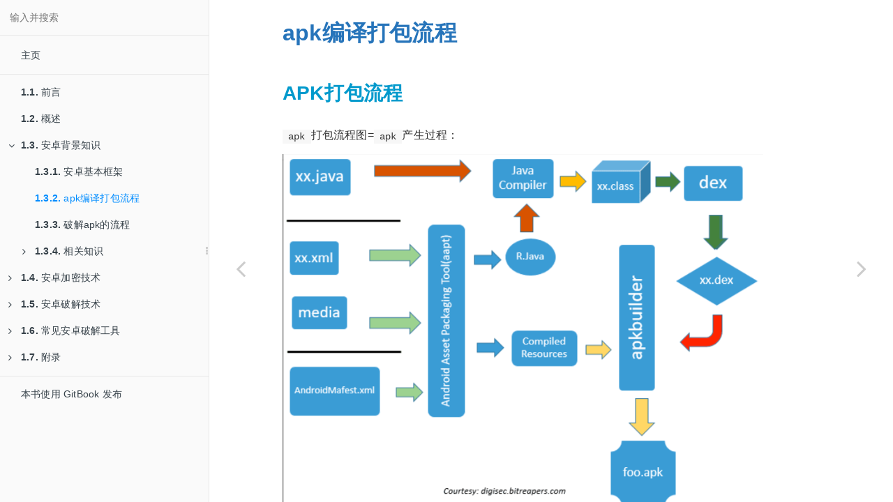

--- FILE ---
content_type: text/html
request_url: https://book.crifan.com/books/android_app_security_crack/website/android_background/apk_compile_process.html
body_size: 9103
content:

<!DOCTYPE HTML>
<html lang="zh-hans" >
    <head>
        <meta charset="UTF-8">
        <meta content="text/html; charset=utf-8" http-equiv="Content-Type">
        <title>apk编译打包流程 · 安卓应用的安全和破解</title>
        <meta http-equiv="X-UA-Compatible" content="IE=edge" />
        <meta name="description" content="">
        <meta name="generator" content="GitBook 3.2.3">
        <meta name="author" content="Crifan Li <admin@crifan.com>">
        
        
    
    <link rel="stylesheet" href="../gitbook/style.css">

    
            
                
                <link rel="stylesheet" href="../gitbook/gitbook-plugin-anchors/plugin.css">
                
            
                
                <link rel="stylesheet" href="../gitbook/gitbook-plugin-search-plus/search.css">
                
            
                
                <link rel="stylesheet" href="../gitbook/gitbook-plugin-disqus/plugin.css">
                
            
                
                <link rel="stylesheet" href="../gitbook/gitbook-plugin-prism/prism-atom-dark.css">
                
            
                
                <link rel="stylesheet" href="../gitbook/gitbook-plugin-splitter/splitter.css">
                
            
                
                <link rel="stylesheet" href="../gitbook/gitbook-plugin-tbfed-pagefooter/footer.css">
                
            
                
                <link rel="stylesheet" href="../gitbook/gitbook-plugin-expandable-chapters-small/expandable-chapters-small.css">
                
            
                
                <link rel="stylesheet" href="../gitbook/gitbook-plugin-donate/plugin.css">
                
            
                
                <link rel="stylesheet" href="../gitbook/gitbook-plugin-callouts/plugin.css">
                
            
                
                <link rel="stylesheet" href="../gitbook/gitbook-plugin-fontsettings/website.css">
                
            
                
                <link rel="stylesheet" href="../gitbook/gitbook-plugin-theme-comscore/test.css">
                
            
        

    

    
        
    
        
    
        
    
        
    
        
    
        
    

        
    
    
    
    <meta name="HandheldFriendly" content="true"/>
    <meta name="viewport" content="width=device-width, initial-scale=1, user-scalable=no">
    <meta name="apple-mobile-web-app-capable" content="yes">
    <meta name="apple-mobile-web-app-status-bar-style" content="black">
    <link rel="apple-touch-icon-precomposed" sizes="152x152" href="../gitbook/images/apple-touch-icon-precomposed-152.png">
    <link rel="shortcut icon" href="../gitbook/images/favicon.ico" type="image/x-icon">

    
    <link rel="next" href="crack_apk_process.html" />
    
    
    <link rel="prev" href="android_framework.html" />
    

    <style>
    @media only screen and (max-width: 640px) {
        .book-header .hidden-mobile {
            display: none;
        }
    }
    </style>
    <script>
        window["gitbook-plugin-github-buttons"] = {"buttons":[{"repo":"android_app_security_crack","user":"crifan","type":"star","count":true,"size":"small"},{"user":"crifan","type":"follow","width":"120","count":false,"size":"small"}]};
    </script>

    </head>
    <body>
        
<div class="book">
    <div class="book-summary">
        
            
<div id="book-search-input" role="search">
    <input type="text" placeholder="输入并搜索" />
</div>

            
                <nav role="navigation">
                


<ul class="summary">
    
    
    
        
        <li>
            <a href="http://www.crifan.com" target="_blank" class="custom-link">主页</a>
        </li>
    
    

    
    <li class="divider"></li>
    

    
        
        
    
        <li class="chapter " data-level="1.1" data-path="../">
            
                <a href="../">
            
                    
                        <b>1.1.</b>
                    
                    前言
            
                </a>
            

            
        </li>
    
        <li class="chapter " data-level="1.2" data-path="../intro/">
            
                <a href="../intro/">
            
                    
                        <b>1.2.</b>
                    
                    概述
            
                </a>
            

            
        </li>
    
        <li class="chapter " data-level="1.3" data-path="./">
            
                <a href="./">
            
                    
                        <b>1.3.</b>
                    
                    安卓背景知识
            
                </a>
            

            
            <ul class="articles">
                
    
        <li class="chapter " data-level="1.3.1" data-path="android_framework.html">
            
                <a href="android_framework.html">
            
                    
                        <b>1.3.1.</b>
                    
                    安卓基本框架
            
                </a>
            

            
        </li>
    
        <li class="chapter active" data-level="1.3.2" data-path="apk_compile_process.html">
            
                <a href="apk_compile_process.html">
            
                    
                        <b>1.3.2.</b>
                    
                    apk编译打包流程
            
                </a>
            

            
        </li>
    
        <li class="chapter " data-level="1.3.3" data-path="crack_apk_process.html">
            
                <a href="crack_apk_process.html">
            
                    
                        <b>1.3.3.</b>
                    
                    破解apk的流程
            
                </a>
            

            
        </li>
    
        <li class="chapter " data-level="1.3.4" data-path="related_info/">
            
                <a href="related_info/">
            
                    
                        <b>1.3.4.</b>
                    
                    相关知识
            
                </a>
            

            
            <ul class="articles">
                
    
        <li class="chapter " data-level="1.3.4.1" data-path="related_info/apk_file.html">
            
                <a href="related_info/apk_file.html">
            
                    
                        <b>1.3.4.1.</b>
                    
                    apk文件
            
                </a>
            

            
        </li>
    
        <li class="chapter " data-level="1.3.4.2" data-path="related_info/dex_file.html">
            
                <a href="related_info/dex_file.html">
            
                    
                        <b>1.3.4.2.</b>
                    
                    dex文件
            
                </a>
            

            
        </li>
    
        <li class="chapter " data-level="1.3.4.3" data-path="related_info/android_vm/">
            
                <a href="related_info/android_vm/">
            
                    
                        <b>1.3.4.3.</b>
                    
                    安卓虚拟机
            
                </a>
            

            
            <ul class="articles">
                
    
        <li class="chapter " data-level="1.3.4.3.1" data-path="related_info/android_vm/dalvik.html">
            
                <a href="related_info/android_vm/dalvik.html">
            
                    
                        <b>1.3.4.3.1.</b>
                    
                    Dalvik
            
                </a>
            

            
        </li>
    
        <li class="chapter " data-level="1.3.4.3.2" data-path="related_info/android_vm/art.html">
            
                <a href="related_info/android_vm/art.html">
            
                    
                        <b>1.3.4.3.2.</b>
                    
                    ART
            
                </a>
            

            
        </li>
    

            </ul>
            
        </li>
    
        <li class="chapter " data-level="1.3.4.4" data-path="related_info/smali.html">
            
                <a href="related_info/smali.html">
            
                    
                        <b>1.3.4.4.</b>
                    
                    smali
            
                </a>
            

            
        </li>
    

            </ul>
            
        </li>
    

            </ul>
            
        </li>
    
        <li class="chapter " data-level="1.4" data-path="../android_safety_tech/">
            
                <a href="../android_safety_tech/">
            
                    
                        <b>1.4.</b>
                    
                    安卓加密技术
            
                </a>
            

            
            <ul class="articles">
                
    
        <li class="chapter " data-level="1.4.1" data-path="../android_safety_tech/why_encrypt_harden.html">
            
                <a href="../android_safety_tech/why_encrypt_harden.html">
            
                    
                        <b>1.4.1.</b>
                    
                    为何要加密加固
            
                </a>
            

            
        </li>
    
        <li class="chapter " data-level="1.4.2" data-path="../android_safety_tech/encrypt_history.html">
            
                <a href="../android_safety_tech/encrypt_history.html">
            
                    
                        <b>1.4.2.</b>
                    
                    加密技术历史
            
                </a>
            

            
        </li>
    
        <li class="chapter " data-level="1.4.3" data-path="../android_safety_tech/encrypt_overview/">
            
                <a href="../android_safety_tech/encrypt_overview/">
            
                    
                        <b>1.4.3.</b>
                    
                    加密方案概述
            
                </a>
            

            
            <ul class="articles">
                
    
        <li class="chapter " data-level="1.4.3.1" data-path="../android_safety_tech/encrypt_overview/code_obfuscation/">
            
                <a href="../android_safety_tech/encrypt_overview/code_obfuscation/">
            
                    
                        <b>1.4.3.1.</b>
                    
                    代码混淆
            
                </a>
            

            
            <ul class="articles">
                
    
        <li class="chapter " data-level="1.4.3.1.1" data-path="../android_safety_tech/encrypt_overview/code_obfuscation/proguard.html">
            
                <a href="../android_safety_tech/encrypt_overview/code_obfuscation/proguard.html">
            
                    
                        <b>1.4.3.1.1.</b>
                    
                    ProGuard
            
                </a>
            

            
        </li>
    
        <li class="chapter " data-level="1.4.3.1.2" data-path="../android_safety_tech/encrypt_overview/code_obfuscation/obfuscator_llvm.html">
            
                <a href="../android_safety_tech/encrypt_overview/code_obfuscation/obfuscator_llvm.html">
            
                    
                        <b>1.4.3.1.2.</b>
                    
                    Obfuscator-LLVM
            
                </a>
            

            
        </li>
    

            </ul>
            
        </li>
    
        <li class="chapter " data-level="1.4.3.2" data-path="../android_safety_tech/encrypt_overview/junk_code.html">
            
                <a href="../android_safety_tech/encrypt_overview/junk_code.html">
            
                    
                        <b>1.4.3.2.</b>
                    
                    花指令
            
                </a>
            

            
        </li>
    
        <li class="chapter " data-level="1.4.3.3" data-path="../android_safety_tech/encrypt_overview/vmp.html">
            
                <a href="../android_safety_tech/encrypt_overview/vmp.html">
            
                    
                        <b>1.4.3.3.</b>
                    
                    VMP
            
                </a>
            

            
        </li>
    
        <li class="chapter " data-level="1.4.3.4" data-path="../android_safety_tech/encrypt_overview/harden_method/">
            
                <a href="../android_safety_tech/encrypt_overview/harden_method/">
            
                    
                        <b>1.4.3.4.</b>
                    
                    加壳加固
            
                </a>
            

            
            <ul class="articles">
                
    
        <li class="chapter " data-level="1.4.3.4.1" data-path="../android_safety_tech/encrypt_overview/harden_method/common_harden_compare.html">
            
                <a href="../android_safety_tech/encrypt_overview/harden_method/common_harden_compare.html">
            
                    
                        <b>1.4.3.4.1.</b>
                    
                    常见加固技术对比
            
                </a>
            

            
        </li>
    
        <li class="chapter " data-level="1.4.3.4.2" data-path="../android_safety_tech/encrypt_overview/harden_method/common_harden_method.html">
            
                <a href="../android_safety_tech/encrypt_overview/harden_method/common_harden_method.html">
            
                    
                        <b>1.4.3.4.2.</b>
                    
                    常见加固服务提供商
            
                </a>
            

            
        </li>
    

            </ul>
            
        </li>
    

            </ul>
            
        </li>
    

            </ul>
            
        </li>
    
        <li class="chapter " data-level="1.5" data-path="../android_crack_tech/">
            
                <a href="../android_crack_tech/">
            
                    
                        <b>1.5.</b>
                    
                    安卓破解技术
            
                </a>
            

            
            <ul class="articles">
                
    
        <li class="chapter " data-level="1.5.1" data-path="../android_crack_tech/how_deobfuscation.html">
            
                <a href="../android_crack_tech/how_deobfuscation.html">
            
                    
                        <b>1.5.1.</b>
                    
                    如何反混淆
            
                </a>
            

            
        </li>
    
        <li class="chapter " data-level="1.5.2" data-path="../android_crack_tech/how_remove_shell/">
            
                <a href="../android_crack_tech/how_remove_shell/">
            
                    
                        <b>1.5.2.</b>
                    
                    如何去壳脱壳
            
                </a>
            

            
            <ul class="articles">
                
    
        <li class="chapter " data-level="1.5.2.1" data-path="../android_crack_tech/how_remove_shell/check_shell_provider.html">
            
                <a href="../android_crack_tech/how_remove_shell/check_shell_provider.html">
            
                    
                        <b>1.5.2.1.</b>
                    
                    如何判断哪家加固方案
            
                </a>
            

            
        </li>
    

            </ul>
            
        </li>
    
        <li class="chapter " data-level="1.5.3" data-path="../android_crack_tech/how_apk_to_java_src/">
            
                <a href="../android_crack_tech/how_apk_to_java_src/">
            
                    
                        <b>1.5.3.</b>
                    
                    如何从apk破解出java源码
            
                </a>
            

            
            <ul class="articles">
                
    
        <li class="chapter " data-level="1.5.3.1" data-path="../android_crack_tech/how_apk_to_java_src/crack_apk_intro.html">
            
                <a href="../android_crack_tech/how_apk_to_java_src/crack_apk_intro.html">
            
                    
                        <b>1.5.3.1.</b>
                    
                    破解apk概述
            
                </a>
            

            
        </li>
    
        <li class="chapter " data-level="1.5.3.2" data-path="../android_crack_tech/how_apk_to_java_src/1_step_apk_to_java.html">
            
                <a href="../android_crack_tech/how_apk_to_java_src/1_step_apk_to_java.html">
            
                    
                        <b>1.5.3.2.</b>
                    
                    一步: apk->java
            
                </a>
            

            
        </li>
    
        <li class="chapter " data-level="1.5.3.3" data-path="../android_crack_tech/how_apk_to_java_src/2_or_3_steps/">
            
                <a href="../android_crack_tech/how_apk_to_java_src/2_or_3_steps/">
            
                    
                        <b>1.5.3.3.</b>
                    
                    两或三步: app->dex->jar->java
            
                </a>
            

            
            <ul class="articles">
                
    
        <li class="chapter " data-level="1.5.3.3.1" data-path="../android_crack_tech/how_apk_to_java_src/2_or_3_steps/1_app_dump_dex.html">
            
                <a href="../android_crack_tech/how_apk_to_java_src/2_or_3_steps/1_app_dump_dex.html">
            
                    
                        <b>1.5.3.3.1.</b>
                    
                    1. app导出dex
            
                </a>
            

            
        </li>
    
        <li class="chapter " data-level="1.5.3.3.2" data-path="../android_crack_tech/how_apk_to_java_src/2_or_3_steps/2_1_dex_to_java.html">
            
                <a href="../android_crack_tech/how_apk_to_java_src/2_or_3_steps/2_1_dex_to_java.html">
            
                    
                        <b>1.5.3.3.2.</b>
                    
                    2.1 dex转java
            
                </a>
            

            
        </li>
    
        <li class="chapter " data-level="1.5.3.3.3" data-path="../android_crack_tech/how_apk_to_java_src/2_or_3_steps/2_2_1_dex_to_jar.html">
            
                <a href="../android_crack_tech/how_apk_to_java_src/2_or_3_steps/2_2_1_dex_to_jar.html">
            
                    
                        <b>1.5.3.3.3.</b>
                    
                    2.2.1 dex转换出jar
            
                </a>
            

            
        </li>
    
        <li class="chapter " data-level="1.5.3.3.4" data-path="../android_crack_tech/how_apk_to_java_src/2_or_3_steps/2_2_2_jar_to_java.html">
            
                <a href="../android_crack_tech/how_apk_to_java_src/2_or_3_steps/2_2_2_jar_to_java.html">
            
                    
                        <b>1.5.3.3.4.</b>
                    
                    2.2.2 jar转换出java
            
                </a>
            

            
        </li>
    

            </ul>
            
        </li>
    

            </ul>
            
        </li>
    

            </ul>
            
        </li>
    
        <li class="chapter " data-level="1.6" data-path="../android_crack_tool/">
            
                <a href="../android_crack_tool/">
            
                    
                        <b>1.6.</b>
                    
                    常见安卓破解工具
            
                </a>
            

            
            <ul class="articles">
                
    
        <li class="chapter " data-level="1.6.1" data-path="../android_crack_tool/app_to_dex/">
            
                <a href="../android_crack_tool/app_to_dex/">
            
                    
                        <b>1.6.1.</b>
                    
                    从app导出dex
            
                </a>
            

            
            <ul class="articles">
                
    
        <li class="chapter " data-level="1.6.1.1" data-path="../android_crack_tool/app_to_dex/fdex2.html">
            
                <a href="../android_crack_tool/app_to_dex/fdex2.html">
            
                    
                        <b>1.6.1.1.</b>
                    
                    FDex2
            
                </a>
            

            
        </li>
    
        <li class="chapter " data-level="1.6.1.2" data-path="../android_crack_tool/app_to_dex/dumpdex.html">
            
                <a href="../android_crack_tool/app_to_dex/dumpdex.html">
            
                    
                        <b>1.6.1.2.</b>
                    
                    DumpDex
            
                </a>
            

            
        </li>
    
        <li class="chapter " data-level="1.6.1.3" data-path="../android_crack_tool/app_to_dex/drizzledumper.html">
            
                <a href="../android_crack_tool/app_to_dex/drizzledumper.html">
            
                    
                        <b>1.6.1.3.</b>
                    
                    drizzleDumper
            
                </a>
            

            
        </li>
    
        <li class="chapter " data-level="1.6.1.4" data-path="../android_crack_tool/app_to_dex/dexextractor.html">
            
                <a href="../android_crack_tool/app_to_dex/dexextractor.html">
            
                    
                        <b>1.6.1.4.</b>
                    
                    DexExtractor
            
                </a>
            

            
        </li>
    
        <li class="chapter " data-level="1.6.1.5" data-path="../android_crack_tool/app_to_dex/indroid.html">
            
                <a href="../android_crack_tool/app_to_dex/indroid.html">
            
                    
                        <b>1.6.1.5.</b>
                    
                    InDroid
            
                </a>
            

            
        </li>
    
        <li class="chapter " data-level="1.6.1.6" data-path="../android_crack_tool/app_to_dex/dexhunter.html">
            
                <a href="../android_crack_tool/app_to_dex/dexhunter.html">
            
                    
                        <b>1.6.1.6.</b>
                    
                    DexHunter
            
                </a>
            

            
        </li>
    
        <li class="chapter " data-level="1.6.1.7" data-path="../android_crack_tool/app_to_dex/fart.html">
            
                <a href="../android_crack_tool/app_to_dex/fart.html">
            
                    
                        <b>1.6.1.7.</b>
                    
                    FART
            
                </a>
            

            
        </li>
    

            </ul>
            
        </li>
    
        <li class="chapter " data-level="1.6.2" data-path="../android_crack_tool/dex_to_jar/">
            
                <a href="../android_crack_tool/dex_to_jar/">
            
                    
                        <b>1.6.2.</b>
                    
                    dex转jar
            
                </a>
            

            
            <ul class="articles">
                
    
        <li class="chapter " data-level="1.6.2.1" data-path="../android_crack_tool/dex_to_jar/dex2jar.html">
            
                <a href="../android_crack_tool/dex_to_jar/dex2jar.html">
            
                    
                        <b>1.6.2.1.</b>
                    
                    dex2jar
            
                </a>
            

            
        </li>
    
        <li class="chapter " data-level="1.6.2.2" data-path="../android_crack_tool/dex_to_jar/enjarify.html">
            
                <a href="../android_crack_tool/dex_to_jar/enjarify.html">
            
                    
                        <b>1.6.2.2.</b>
                    
                    Enjarify
            
                </a>
            

            
        </li>
    
        <li class="chapter " data-level="1.6.2.3" data-path="../android_crack_tool/dex_to_jar/dedexer.html">
            
                <a href="../android_crack_tool/dex_to_jar/dedexer.html">
            
                    
                        <b>1.6.2.3.</b>
                    
                    Dedexer
            
                </a>
            

            
        </li>
    

            </ul>
            
        </li>
    
        <li class="chapter " data-level="1.6.3" data-path="../android_crack_tool/decompiler/">
            
                <a href="../android_crack_tool/decompiler/">
            
                    
                        <b>1.6.3.</b>
                    
                    反编译器
            
                </a>
            

            
            <ul class="articles">
                
    
        <li class="chapter " data-level="1.6.3.1" data-path="../android_crack_tool/decompiler/decompiler_cmp/">
            
                <a href="../android_crack_tool/decompiler/decompiler_cmp/">
            
                    
                        <b>1.6.3.1.</b>
                    
                    常见反编译器对比
            
                </a>
            

            
            <ul class="articles">
                
    
        <li class="chapter " data-level="1.6.3.1.1" data-path="../android_crack_tool/decompiler/decompiler_cmp/jdgui_luyten.html">
            
                <a href="../android_crack_tool/decompiler/decompiler_cmp/jdgui_luyten.html">
            
                    
                        <b>1.6.3.1.1.</b>
                    
                    JD-GUI vs Luyten
            
                </a>
            

            
        </li>
    
        <li class="chapter " data-level="1.6.3.1.2" data-path="../android_crack_tool/decompiler/decompiler_cmp/jdgui_cfr_procyon_jadx/">
            
                <a href="../android_crack_tool/decompiler/decompiler_cmp/jdgui_cfr_procyon_jadx/">
            
                    
                        <b>1.6.3.1.2.</b>
                    
                    JD-GUI vs CFR vs Procyon vs Jadx
            
                </a>
            

            
            <ul class="articles">
                
    
        <li class="chapter " data-level="1.6.3.1.2.1" data-path="../android_crack_tool/decompiler/decompiler_cmp/jdgui_cfr_procyon_jadx/summary_conclusion.html">
            
                <a href="../android_crack_tool/decompiler/decompiler_cmp/jdgui_cfr_procyon_jadx/summary_conclusion.html">
            
                    
                        <b>1.6.3.1.2.1.</b>
                    
                    总结和结论
            
                </a>
            

            
        </li>
    

            </ul>
            
        </li>
    

            </ul>
            
        </li>
    
        <li class="chapter " data-level="1.6.3.2" data-path="../android_crack_tool/decompiler/common_decompilers/">
            
                <a href="../android_crack_tool/decompiler/common_decompilers/">
            
                    
                        <b>1.6.3.2.</b>
                    
                    常见反编译器
            
                </a>
            

            
            <ul class="articles">
                
    
        <li class="chapter " data-level="1.6.3.2.1" data-path="../android_crack_tool/decompiler/common_decompilers/jadx.html">
            
                <a href="../android_crack_tool/decompiler/common_decompilers/jadx.html">
            
                    
                        <b>1.6.3.2.1.</b>
                    
                    jadx
            
                </a>
            

            
        </li>
    
        <li class="chapter " data-level="1.6.3.2.2" data-path="../android_crack_tool/decompiler/common_decompilers/cfr.html">
            
                <a href="../android_crack_tool/decompiler/common_decompilers/cfr.html">
            
                    
                        <b>1.6.3.2.2.</b>
                    
                    CFR
            
                </a>
            

            
        </li>
    
        <li class="chapter " data-level="1.6.3.2.3" data-path="../android_crack_tool/decompiler/common_decompilers/jd_gui.html">
            
                <a href="../android_crack_tool/decompiler/common_decompilers/jd_gui.html">
            
                    
                        <b>1.6.3.2.3.</b>
                    
                    JD-GUI
            
                </a>
            

            
        </li>
    
        <li class="chapter " data-level="1.6.3.2.4" data-path="../android_crack_tool/decompiler/common_decompilers/procyon/">
            
                <a href="../android_crack_tool/decompiler/common_decompilers/procyon/">
            
                    
                        <b>1.6.3.2.4.</b>
                    
                    Procyon
            
                </a>
            

            
            <ul class="articles">
                
    
        <li class="chapter " data-level="1.6.3.2.4.1" data-path="../android_crack_tool/decompiler/common_decompilers/procyon/luyten.html">
            
                <a href="../android_crack_tool/decompiler/common_decompilers/procyon/luyten.html">
            
                    
                        <b>1.6.3.2.4.1.</b>
                    
                    Luyten
            
                </a>
            

            
        </li>
    

            </ul>
            
        </li>
    
        <li class="chapter " data-level="1.6.3.2.5" data-path="../android_crack_tool/decompiler/common_decompilers/krakatau.html">
            
                <a href="../android_crack_tool/decompiler/common_decompilers/krakatau.html">
            
                    
                        <b>1.6.3.2.5.</b>
                    
                    Krakatau
            
                </a>
            

            
        </li>
    
        <li class="chapter " data-level="1.6.3.2.6" data-path="../android_crack_tool/decompiler/common_decompilers/fernflower.html">
            
                <a href="../android_crack_tool/decompiler/common_decompilers/fernflower.html">
            
                    
                        <b>1.6.3.2.6.</b>
                    
                    Fernflower
            
                </a>
            

            
        </li>
    
        <li class="chapter " data-level="1.6.3.2.7" data-path="../android_crack_tool/decompiler/common_decompilers/gda.html">
            
                <a href="../android_crack_tool/decompiler/common_decompilers/gda.html">
            
                    
                        <b>1.6.3.2.7.</b>
                    
                    GDA
            
                </a>
            

            
        </li>
    
        <li class="chapter " data-level="1.6.3.2.8" data-path="../android_crack_tool/decompiler/common_decompilers/dare.html">
            
                <a href="../android_crack_tool/decompiler/common_decompilers/dare.html">
            
                    
                        <b>1.6.3.2.8.</b>
                    
                    Dare
            
                </a>
            

            
        </li>
    
        <li class="chapter " data-level="1.6.3.2.9" data-path="../android_crack_tool/decompiler/common_decompilers/jad.html">
            
                <a href="../android_crack_tool/decompiler/common_decompilers/jad.html">
            
                    
                        <b>1.6.3.2.9.</b>
                    
                    JAD
            
                </a>
            

            
        </li>
    

            </ul>
            
        </li>
    

            </ul>
            
        </li>
    
        <li class="chapter " data-level="1.6.4" data-path="../android_crack_tool/other_crack_tool/">
            
                <a href="../android_crack_tool/other_crack_tool/">
            
                    
                        <b>1.6.4.</b>
                    
                    其他破解类工具
            
                </a>
            

            
            <ul class="articles">
                
    
        <li class="chapter " data-level="1.6.4.1" data-path="../android_crack_tool/other_crack_tool/disassembler/">
            
                <a href="../android_crack_tool/other_crack_tool/disassembler/">
            
                    
                        <b>1.6.4.1.</b>
                    
                    反汇编器
            
                </a>
            

            
        </li>
    
        <li class="chapter " data-level="1.6.4.2" data-path="../android_crack_tool/other_crack_tool/apktool.html">
            
                <a href="../android_crack_tool/other_crack_tool/apktool.html">
            
                    
                        <b>1.6.4.2.</b>
                    
                    apktool
            
                </a>
            

            
        </li>
    
        <li class="chapter " data-level="1.6.4.3" data-path="../android_crack_tool/other_crack_tool/ida.html">
            
                <a href="../android_crack_tool/other_crack_tool/ida.html">
            
                    
                        <b>1.6.4.3.</b>
                    
                    IDA
            
                </a>
            

            
        </li>
    
        <li class="chapter " data-level="1.6.4.4" data-path="../android_crack_tool/other_crack_tool/radare2.html">
            
                <a href="../android_crack_tool/other_crack_tool/radare2.html">
            
                    
                        <b>1.6.4.4.</b>
                    
                    radare2
            
                </a>
            

            
        </li>
    
        <li class="chapter " data-level="1.6.4.5" data-path="../android_crack_tool/other_crack_tool/xml_crack/">
            
                <a href="../android_crack_tool/other_crack_tool/xml_crack/">
            
                    
                        <b>1.6.4.5.</b>
                    
                    安卓XML破解
            
                </a>
            

            
            <ul class="articles">
                
    
        <li class="chapter " data-level="1.6.4.5.1" data-path="../android_crack_tool/other_crack_tool/xml_crack/axmlprinter2.html">
            
                <a href="../android_crack_tool/other_crack_tool/xml_crack/axmlprinter2.html">
            
                    
                        <b>1.6.4.5.1.</b>
                    
                    AXMLPrinter2
            
                </a>
            

            
        </li>
    

            </ul>
            
        </li>
    

            </ul>
            
        </li>
    
        <li class="chapter " data-level="1.6.5" data-path="../android_crack_tool/other_assistant_tool/">
            
                <a href="../android_crack_tool/other_assistant_tool/">
            
                    
                        <b>1.6.5.</b>
                    
                    其他辅助类工具
            
                </a>
            

            
            <ul class="articles">
                
    
        <li class="chapter " data-level="1.6.5.1" data-path="../android_crack_tool/other_assistant_tool/binary_edit/">
            
                <a href="../android_crack_tool/other_assistant_tool/binary_edit/">
            
                    
                        <b>1.6.5.1.</b>
                    
                    二进制编辑
            
                </a>
            

            
            <ul class="articles">
                
    
        <li class="chapter " data-level="1.6.5.1.1" data-path="../android_crack_tool/other_assistant_tool/binary_edit/010editor.html">
            
                <a href="../android_crack_tool/other_assistant_tool/binary_edit/010editor.html">
            
                    
                        <b>1.6.5.1.1.</b>
                    
                    010editor
            
                </a>
            

            
        </li>
    
        <li class="chapter " data-level="1.6.5.1.2" data-path="../android_crack_tool/other_assistant_tool/binary_edit/everedit.html">
            
                <a href="../android_crack_tool/other_assistant_tool/binary_edit/everedit.html">
            
                    
                        <b>1.6.5.1.2.</b>
                    
                    EverEdit
            
                </a>
            

            
        </li>
    

            </ul>
            
        </li>
    
        <li class="chapter " data-level="1.6.5.2" data-path="../android_crack_tool/other_assistant_tool/apk_analysis/">
            
                <a href="../android_crack_tool/other_assistant_tool/apk_analysis/">
            
                    
                        <b>1.6.5.2.</b>
                    
                    apk分析
            
                </a>
            

            
            <ul class="articles">
                
    
        <li class="chapter " data-level="1.6.5.2.1" data-path="../android_crack_tool/other_assistant_tool/apk_analysis/classshark.html">
            
                <a href="../android_crack_tool/other_assistant_tool/apk_analysis/classshark.html">
            
                    
                        <b>1.6.5.2.1.</b>
                    
                    ClassyShark
            
                </a>
            

            
        </li>
    
        <li class="chapter " data-level="1.6.5.2.2" data-path="../android_crack_tool/other_assistant_tool/apk_analysis/apk_analyzer.html">
            
                <a href="../android_crack_tool/other_assistant_tool/apk_analysis/apk_analyzer.html">
            
                    
                        <b>1.6.5.2.2.</b>
                    
                    APK Analyzer
            
                </a>
            

            
        </li>
    
        <li class="chapter " data-level="1.6.5.2.3" data-path="../android_crack_tool/other_assistant_tool/apk_analysis/smaliviewer.html">
            
                <a href="../android_crack_tool/other_assistant_tool/apk_analysis/smaliviewer.html">
            
                    
                        <b>1.6.5.2.3.</b>
                    
                    SmaliViewer
            
                </a>
            

            
        </li>
    

            </ul>
            
        </li>
    
        <li class="chapter " data-level="1.6.5.3" data-path="../android_crack_tool/other_assistant_tool/dynamic_debug/">
            
                <a href="../android_crack_tool/other_assistant_tool/dynamic_debug/">
            
                    
                        <b>1.6.5.3.</b>
                    
                    动态分析和调试
            
                </a>
            

            
            <ul class="articles">
                
    
        <li class="chapter " data-level="1.6.5.3.1" data-path="../android_crack_tool/other_assistant_tool/dynamic_debug/andbug.html">
            
                <a href="../android_crack_tool/other_assistant_tool/dynamic_debug/andbug.html">
            
                    
                        <b>1.6.5.3.1.</b>
                    
                    AndBug
            
                </a>
            

            
        </li>
    
        <li class="chapter " data-level="1.6.5.3.2" data-path="../android_crack_tool/other_assistant_tool/dynamic_debug/redexer.html">
            
                <a href="../android_crack_tool/other_assistant_tool/dynamic_debug/redexer.html">
            
                    
                        <b>1.6.5.3.2.</b>
                    
                    redexer
            
                </a>
            

            
        </li>
    
        <li class="chapter " data-level="1.6.5.3.3" data-path="../android_crack_tool/other_assistant_tool/dynamic_debug/fino.html">
            
                <a href="../android_crack_tool/other_assistant_tool/dynamic_debug/fino.html">
            
                    
                        <b>1.6.5.3.3.</b>
                    
                    Fino
            
                </a>
            

            
        </li>
    

            </ul>
            
        </li>
    

            </ul>
            
        </li>
    
        <li class="chapter " data-level="1.6.6" data-path="../android_crack_tool/other_integrated_tool/">
            
                <a href="../android_crack_tool/other_integrated_tool/">
            
                    
                        <b>1.6.6.</b>
                    
                    其他综合类工具
            
                </a>
            

            
            <ul class="articles">
                
    
        <li class="chapter " data-level="1.6.6.1" data-path="../android_crack_tool/other_integrated_tool/bytecode_viewer.html">
            
                <a href="../android_crack_tool/other_integrated_tool/bytecode_viewer.html">
            
                    
                        <b>1.6.6.1.</b>
                    
                    ByteCode Viewer
            
                </a>
            

            
        </li>
    
        <li class="chapter " data-level="1.6.6.2" data-path="../android_crack_tool/other_integrated_tool/android_decompiler.html">
            
                <a href="../android_crack_tool/other_integrated_tool/android_decompiler.html">
            
                    
                        <b>1.6.6.2.</b>
                    
                    Android Decompiler
            
                </a>
            

            
        </li>
    
        <li class="chapter " data-level="1.6.6.3" data-path="../android_crack_tool/other_integrated_tool/decompile_apk.html">
            
                <a href="../android_crack_tool/other_integrated_tool/decompile_apk.html">
            
                    
                        <b>1.6.6.3.</b>
                    
                    decompile-apk
            
                </a>
            

            
        </li>
    
        <li class="chapter " data-level="1.6.6.4" data-path="../android_crack_tool/other_integrated_tool/crack_tool_mac.html">
            
                <a href="../android_crack_tool/other_integrated_tool/crack_tool_mac.html">
            
                    
                        <b>1.6.6.4.</b>
                    
                    Android-Crack-Tool For Mac
            
                </a>
            

            
        </li>
    
        <li class="chapter " data-level="1.6.6.5" data-path="../android_crack_tool/other_integrated_tool/dayanzai_android_hack.html">
            
                <a href="../android_crack_tool/other_integrated_tool/dayanzai_android_hack.html">
            
                    
                        <b>1.6.6.5.</b>
                    
                    Android逆向助手
            
                </a>
            

            
        </li>
    
        <li class="chapter " data-level="1.6.6.6" data-path="../android_crack_tool/other_integrated_tool/dayanzai_android_killer.html">
            
                <a href="../android_crack_tool/other_integrated_tool/dayanzai_android_killer.html">
            
                    
                        <b>1.6.6.6.</b>
                    
                    AndroidKiller
            
                </a>
            

            
        </li>
    
        <li class="chapter " data-level="1.6.6.7" data-path="../android_crack_tool/other_integrated_tool/androguard.html">
            
                <a href="../android_crack_tool/other_integrated_tool/androguard.html">
            
                    
                        <b>1.6.6.7.</b>
                    
                    Androguard
            
                </a>
            

            
        </li>
    
        <li class="chapter " data-level="1.6.6.8" data-path="../android_crack_tool/other_integrated_tool/appknox_afe.html">
            
                <a href="../android_crack_tool/other_integrated_tool/appknox_afe.html">
            
                    
                        <b>1.6.6.8.</b>
                    
                    AFE
            
                </a>
            

            
        </li>
    

            </ul>
            
        </li>
    
        <li class="chapter " data-level="1.6.7" data-path="../android_crack_tool/other_related_tool/">
            
                <a href="../android_crack_tool/other_related_tool/">
            
                    
                        <b>1.6.7.</b>
                    
                    其他相关工具
            
                </a>
            

            
            <ul class="articles">
                
    
        <li class="chapter " data-level="1.6.7.1" data-path="../android_crack_tool/other_related_tool/android_hook_framework/">
            
                <a href="../android_crack_tool/other_related_tool/android_hook_framework/">
            
                    
                        <b>1.6.7.1.</b>
                    
                    安卓Hook框架
            
                </a>
            

            
            <ul class="articles">
                
    
        <li class="chapter " data-level="1.6.7.1.1" data-path="../android_crack_tool/other_related_tool/android_hook_framework/xposed_framework.html">
            
                <a href="../android_crack_tool/other_related_tool/android_hook_framework/xposed_framework.html">
            
                    
                        <b>1.6.7.1.1.</b>
                    
                    XPosed框架
            
                </a>
            

            
        </li>
    
        <li class="chapter " data-level="1.6.7.1.2" data-path="../android_crack_tool/other_related_tool/android_hook_framework/cydia_substrate/">
            
                <a href="../android_crack_tool/other_related_tool/android_hook_framework/cydia_substrate/">
            
                    
                        <b>1.6.7.1.2.</b>
                    
                    Cydia Substrate
            
                </a>
            

            
            <ul class="articles">
                
    
        <li class="chapter " data-level="1.6.7.1.2.1" data-path="../android_crack_tool/other_related_tool/android_hook_framework/cydia_substrate/android_opendebug.html">
            
                <a href="../android_crack_tool/other_related_tool/android_hook_framework/cydia_substrate/android_opendebug.html">
            
                    
                        <b>1.6.7.1.2.1.</b>
                    
                    Android-OpenDebug
            
                </a>
            

            
        </li>
    
        <li class="chapter " data-level="1.6.7.1.2.2" data-path="../android_crack_tool/other_related_tool/android_hook_framework/cydia_substrate/introspy_android.html">
            
                <a href="../android_crack_tool/other_related_tool/android_hook_framework/cydia_substrate/introspy_android.html">
            
                    
                        <b>1.6.7.1.2.2.</b>
                    
                    Introspy-Android
            
                </a>
            

            
        </li>
    

            </ul>
            
        </li>
    
        <li class="chapter " data-level="1.6.7.1.3" data-path="../android_crack_tool/other_related_tool/android_hook_framework/frida.html">
            
                <a href="../android_crack_tool/other_related_tool/android_hook_framework/frida.html">
            
                    
                        <b>1.6.7.1.3.</b>
                    
                    frida
            
                </a>
            

            
        </li>
    

            </ul>
            
        </li>
    
        <li class="chapter " data-level="1.6.7.2" data-path="../android_crack_tool/other_related_tool/android_emulator/">
            
                <a href="../android_crack_tool/other_related_tool/android_emulator/">
            
                    
                        <b>1.6.7.2.</b>
                    
                    安卓模拟器
            
                </a>
            

            
            <ul class="articles">
                
    
        <li class="chapter " data-level="1.6.7.2.1" data-path="../android_crack_tool/other_related_tool/android_emulator/nox.html">
            
                <a href="../android_crack_tool/other_related_tool/android_emulator/nox.html">
            
                    
                        <b>1.6.7.2.1.</b>
                    
                    夜神安卓模拟器
            
                </a>
            

            
        </li>
    

            </ul>
            
        </li>
    
        <li class="chapter " data-level="1.6.7.3" data-path="../android_crack_tool/other_related_tool/file_browser.html">
            
                <a href="../android_crack_tool/other_related_tool/file_browser.html">
            
                    
                        <b>1.6.7.3.</b>
                    
                    文件浏览器
            
                </a>
            

            
        </li>
    

            </ul>
            
        </li>
    

            </ul>
            
        </li>
    
        <li class="chapter " data-level="1.7" data-path="../appendix/">
            
                <a href="../appendix/">
            
                    
                        <b>1.7.</b>
                    
                    附录
            
                </a>
            

            
            <ul class="articles">
                
    
        <li class="chapter " data-level="1.7.1" data-path="../appendix/reference.html">
            
                <a href="../appendix/reference.html">
            
                    
                        <b>1.7.1.</b>
                    
                    参考资料
            
                </a>
            

            
        </li>
    

            </ul>
            
        </li>
    

    

    <li class="divider"></li>

    <li>
        <a href="https://www.gitbook.com" target="blank" class="gitbook-link">
            本书使用 GitBook 发布
        </a>
    </li>
</ul>


                </nav>
            
        
    </div>

    <div class="book-body">
        
            <div class="body-inner">
                
                    

<div class="book-header" role="navigation">
    

    <!-- Title -->
    <h1>
        <i class="fa fa-circle-o-notch fa-spin"></i>
        <a href=".." >apk编译打包流程</a>
    </h1>
</div>




                    <div class="page-wrapper" tabindex="-1" role="main">
                        <div class="page-inner">
                            
<div class="search-plus" id="book-search-results">
    <div class="search-noresults">
    
                                <section class="normal markdown-section">
                                
                                <h1 id="apk&#x7F16;&#x8BD1;&#x6253;&#x5305;&#x6D41;&#x7A0B;"><a name="apk&#x7F16;&#x8BD1;&#x6253;&#x5305;&#x6D41;&#x7A0B;" class="plugin-anchor" href="#apk&#x7F16;&#x8BD1;&#x6253;&#x5305;&#x6D41;&#x7A0B;"><i class="fa fa-link" aria-hidden="true"></i></a>apk&#x7F16;&#x8BD1;&#x6253;&#x5305;&#x6D41;&#x7A0B;</h1>
<h2 id="apk&#x6253;&#x5305;&#x6D41;&#x7A0B;"><a name="apk&#x6253;&#x5305;&#x6D41;&#x7A0B;" class="plugin-anchor" href="#apk&#x6253;&#x5305;&#x6D41;&#x7A0B;"><i class="fa fa-link" aria-hidden="true"></i></a>APK&#x6253;&#x5305;&#x6D41;&#x7A0B;</h2>
<p><code>apk</code>&#x6253;&#x5305;&#x6D41;&#x7A0B;&#x56FE;=<code>apk</code>&#x4EA7;&#x751F;&#x8FC7;&#x7A0B;&#xFF1A;</p>
<p><img src="../assets/img/apk_build_process.png" alt=""></p>
<p>&#x548C;</p>
<p><img src="../assets/img/apk_compile_package_process.png" alt=""></p>
<p>&#x548C; &#x5B89;&#x5353;&#x7F16;&#x8BD1;&#x6D41;&#x7A0B;&#xFF1A;</p>
<p><img src="../assets/img/android_compile_flow.png" alt=""></p>
<p>&#x5177;&#x4F53;&#x7684;&#x89E3;&#x91CA;&#x662F;&#xFF1A;</p>
<ul>
<li>&#x8D44;&#x6E90;&#x5904;&#x7406;<ul>
<li>&#x8FD9;&#x4E00;&#x8FC7;&#x7A0B;&#x4E2D;&#x4E3B;&#x8981;<ul>
<li>&#x4F7F;&#x7528;appt&#x5DE5;&#x5177;&#x8FDB;&#x884C;&#x8D44;&#x6E90;&#x6587;&#x4EF6;&#x7684;&#x5904;&#x7406;<ul>
<li>&#x5206;&#x6790;AndroidManifest.xml&#x4E2D;&#x7684;&#x8D44;&#x6E90;&#x6587;&#x4EF6;</li>
<li>&#x751F;&#x6210;R.java&#x548C;resources.arsc&#x6587;&#x4EF6;</li>
</ul>
</li>
<li>aidl&#x5DE5;&#x5177;&#x8D1F;&#x8D23;&#x5904;&#x7406;aidl&#x6587;&#x4EF6;<ul>
<li>&#x751F;&#x6210;&#x5BF9;&#x5E94;&#x7684;java&#x63A5;&#x53E3;&#x6587;&#x4EF6;</li>
</ul>
</li>
</ul>
</li>
</ul>
</li>
<li>&#x4EE3;&#x7801;&#x7F16;&#x8BD1;<ul>
<li>&#x5C06;&#x4E0A;&#x4E00;&#x8FC7;&#x7A0B;&#x4E2D;&#x4EA7;&#x751F;&#x7684;R.java&#x3001;java&#x63A5;&#x53E3;&#x6587;&#x4EF6;&#x4EE5;&#x53CA;&#x5DE5;&#x7A0B;&#x6E90;&#x4EE3;&#x7801;&#x4E00;&#x8D77;&#x901A;&#x8FC7;Java Compiler&#x7F16;&#x8BD1;&#x6210;.class&#x6587;&#x4EF6;&#xFF0C;&#x6253;&#x6210;Jar&#x5305;<ul>
<li>&#x8FD9;&#x90E8;&#x5206;&#x53EF;&#x4EE5;&#x52A0;&#x5165;&#x4EE3;&#x7801;&#x6DF7;&#x6DC6;&#xFF09;<ul>
<li>&#x6BD4;&#x5982;&#x7528;<code>ProGuard</code></li>
</ul>
</li>
</ul>
</li>
<li>&#x7136;&#x540E;&#x4E0E;&#x7B2C;&#x4E09;&#x65B9;&#x5E93;&#x7684;Jar&#x5305;&#x4E00;&#x8D77;&#x901A;&#x8FC7;dx&#x5DE5;&#x5177;&#x8F6C;&#x6362;&#x6210;.dex&#x6587;&#x4EF6;<ul>
<li>&#x6CE8;&#xFF1A;&#x5982;&#x679C;apk&#x7684;&#x65B9;&#x6CD5;&#x6570;&#x8D85;&#x8FC7;&#x4E86;65535&#xFF0C;&#x4F1A;&#x751F;&#x6210;&#x591A;&#x4E2A;dex&#x6587;&#x4EF6;<ul>
<li>&#x53CD;&#x7F16;&#x8BD1;&#x7684;&#x8BDD;&#x9700;&#x8981;&#x5BF9;&#x8FD9;&#x591A;&#x4E2A;dex&#x6587;&#x4EF6;&#x5747;&#x8FDB;&#x884C;&#x8F6C;&#x6362;Jar&#x5305;&#x5904;&#x7406;</li>
</ul>
</li>
</ul>
</li>
<li>&#x901A;&#x8FC7;apkbuilder&#x5DE5;&#x5177;&#x5C06;aapt&#x751F;&#x6210;&#x7684;resources.arsc&#x3001;classes.dex&#xFF08;&#x53EF;&#x80FD;&#x591A;&#x4E2A;&#xFF09;&#x3001;&#x5176;&#x4ED6;&#x7684;&#x8D44;&#x6E90;&#x4E00;&#x5757;&#x6253;&#x5305;&#x751F;&#x6210;&#x672A;&#x7ECF;&#x7B7E;&#x540D;&#x7684;apk&#x6587;&#x4EF6;&#x3002;</li>
</ul>
</li>
<li>&#x6DFB;&#x52A0;&#x7B7E;&#x540D;<ul>
<li>&#x901A;&#x8FC7;Jarsigner&#x5BF9;&#x751F;&#x6210;&#x7684;&#x672A;&#x7B7E;&#x540D;&#x7684;apk&#x8FDB;&#x884C;&#x7B7E;&#x540D;&#x3002;</li>
<li>&#x518D;&#x901A;&#x8FC7;zipalign&#x5BF9;&#x7B7E;&#x540D;&#x540E;&#x7684;apk&#x8FDB;&#x884C;&#x5BF9;&#x5176;&#x5904;&#x7406;&#xFF0C;&#x4F7F;apk&#x4E2D;&#x6240;&#x6709;&#x8D44;&#x6E90;&#x6587;&#x4EF6;&#x8DDD;&#x79BB;&#x6587;&#x4EF6;&#x8D77;&#x59CB;&#x504F;&#x79FB;&#x4E3A;4&#x5B57;&#x8282;&#x7684;&#x6574;&#x6570;&#x500D;&#xFF0C;&#x4ECE;&#x800C;&#x5728;&#x901A;&#x8FC7;&#x5185;&#x5B58;&#x6620;&#x5C04;&#x8BBF;&#x95EE;apk&#x6587;&#x4EF6;&#x65F6;&#x4F1A;&#x66F4;&#x5FEB;&#x3002;</li>
</ul>
</li>
</ul>
<footer class="page-footer"><span class="copyright">crifan.com&#xFF0C;&#x4F7F;&#x7528;<a href="https://creativecommons.org/licenses/by/4.0/deed.zh" target="_blank">&#x7F72;&#x540D;4.0&#x56FD;&#x9645;(CC BY 4.0)&#x534F;&#x8BAE;</a>&#x53D1;&#x5E03; all right reserved&#xFF0C;powered by Gitbook</span><span class="footer-modification">&#x6700;&#x540E;&#x66F4;&#x65B0;&#xFF1A;
2021-06-28 08:35:45
</span></footer>
                                
                                </section>
                            
    </div>
    <div class="search-results">
        <div class="has-results">
            
            <h1 class="search-results-title"><span class='search-results-count'></span> results matching "<span class='search-query'></span>"</h1>
            <ul class="search-results-list"></ul>
            
        </div>
        <div class="no-results">
            
            <h1 class="search-results-title">No results matching "<span class='search-query'></span>"</h1>
            
        </div>
    </div>
</div>

                        </div>
                    </div>
                
            </div>

            
                
                <a href="android_framework.html" class="navigation navigation-prev " aria-label="Previous page: 安卓基本框架">
                    <i class="fa fa-angle-left"></i>
                </a>
                
                
                <a href="crack_apk_process.html" class="navigation navigation-next " aria-label="Next page: 破解apk的流程">
                    <i class="fa fa-angle-right"></i>
                </a>
                
            
        
    </div>

    <script>
        var gitbook = gitbook || [];
        gitbook.push(function() {
            gitbook.page.hasChanged({"page":{"title":"apk编译打包流程","level":"1.3.2","depth":2,"next":{"title":"破解apk的流程","level":"1.3.3","depth":2,"path":"android_background/crack_apk_process.md","ref":"android_background/crack_apk_process.md","articles":[]},"previous":{"title":"安卓基本框架","level":"1.3.1","depth":2,"path":"android_background/android_framework.md","ref":"android_background/android_framework.md","articles":[]},"dir":"ltr"},"config":{"plugins":["google-adsense","theme-comscore","anchors","-lunr","-search","search-plus","disqus","-highlight","prism","prism-themes","github-buttons","splitter","-sharing","sharing-plus","tbfed-pagefooter","expandable-chapters-small","ga","donate","sitemap-general","copy-code-button","callouts","toolbar-button"],"root":"./src","styles":{"website":"styles/website.css","pdf":"styles/pdf.css","epub":"styles/epub.css","mobi":"styles/mobi.css","ebook":"styles/ebook.css","print":"styles/print.css"},"pluginsConfig":{"tbfed-pagefooter":{"copyright":"crifan.com，使用<a href='https://creativecommons.org/licenses/by/4.0/deed.zh'>署名4.0国际(CC BY 4.0)协议</a>发布","modify_label":"最后更新：","modify_format":"YYYY-MM-DD HH:mm:ss"},"prism":{"css":["prism-themes/themes/prism-atom-dark.css"]},"disqus":{"useIdentifier":false,"shortName":"crifan"},"callouts":{"showTypeInHeader":false},"toolbar-button":{"label":"下载PDF","url":"https://book.crifan.com/books/android_app_security_crack/pdf/android_app_security_crack.pdf","icon":"fa-file-pdf-o"},"splitter":{},"sharing-plus":{"qq":false,"all":["facebook","google","twitter","instapaper","linkedin","pocket","stumbleupon"],"douban":false,"facebook":true,"weibo":false,"instapaper":false,"whatsapp":false,"hatenaBookmark":false,"twitter":true,"messenger":false,"line":false,"vk":false,"pocket":true,"google":false,"viber":false,"stumbleupon":false,"qzone":false,"linkedin":false},"donate":{"alipay":"https://www.crifan.com/files/res/crifan_com/crifan_alipay_pay.jpg","alipayText":"支付宝打赏给Crifan","button":"打赏","title":"","wechat":"https://www.crifan.com/files/res/crifan_com/crifan_wechat_pay.jpg","wechatText":"微信打赏给Crifan"},"sitemap-general":{"prefix":"https://book.crifan.com/books/android_app_security_crack/website/"},"fontsettings":{"theme":"white","family":"sans","size":2},"theme-comscore":{},"prism-themes":{},"google-adsense":{"ads":[{"client":"ca-pub-6626240105039250"}]},"github-buttons":{"buttons":[{"repo":"android_app_security_crack","user":"crifan","type":"star","count":true,"size":"small"},{"user":"crifan","type":"follow","width":"120","count":false,"size":"small"}]},"expandable-chapters-small":{},"copy-code-button":{},"ga":{"configuration":"auto","token":"UA-28297199-1"},"sharing":{"qq":true,"all":["douban","facebook","google","instapaper","line","linkedin","messenger","pocket","qq","qzone","stumbleupon","twitter","viber","vk","weibo","whatsapp"],"douban":false,"facebook":true,"weibo":true,"instapaper":false,"whatsapp":false,"hatenaBookmark":false,"twitter":true,"messenger":false,"line":false,"vk":false,"pocket":false,"google":false,"viber":false,"stumbleupon":false,"qzone":false,"linkedin":false},"theme-default":{"styles":{"website":"styles/website.css","pdf":"styles/pdf.css","epub":"styles/epub.css","mobi":"styles/mobi.css","ebook":"styles/ebook.css","print":"styles/print.css"},"showLevel":true},"anchors":{},"search-plus":{}},"theme":"default","author":"Crifan Li <admin@crifan.com>","pdf":{"pageNumbers":true,"fontSize":12,"fontFamily":"Arial","paperSize":"a4","chapterMark":"pagebreak","pageBreaksBefore":"/","margin":{"right":62,"left":62,"top":56,"bottom":56}},"structure":{"langs":"LANGS.md","readme":"README.md","glossary":"GLOSSARY.md","summary":"SUMMARY.md"},"variables":{},"title":"安卓应用的安全和破解","language":"zh-hans","links":{"sidebar":{"主页":"http://www.crifan.com"}},"gitbook":"3.2.3","description":"总结安卓应用的安全措施和如何出于研究目的去破解安卓应用，其中介绍好多代的加密技术发展历史，包括常见的代码混淆，自我校验，dex文件变形，dex文件隐藏、so保护等等。总结了安卓的编译和反编译的基本流程和逻辑。整理了加密和解密，反编译，加固，脱壳等相关的工具和技术。典型的反编译流程包括，如何从apk反编译得到java源代码，如何从apk转换出dex文件，如何从dex文件转换出jar文件，如何从jar文件转换出java源代码等等原理和详细步骤。且总结了和安卓反编译、逆向工程、分析等相关的各种工具和软件，包括好用的jadx、Procyon、FDex2、DumpDex、dex2jar、jd-gui、apktool等常用破解工具。"},"file":{"path":"android_background/apk_compile_process.md","mtime":"2021-06-28T00:35:45.086Z","type":"markdown"},"gitbook":{"version":"3.2.3","time":"2021-09-08T02:07:39.563Z"},"basePath":"..","book":{"language":""}});
        });
    </script>
</div>

        
    <script src="../gitbook/gitbook.js"></script>
    <script src="../gitbook/theme.js"></script>
    
        
        <script src="../gitbook/gitbook-plugin-google-adsense/plugin.js"></script>
        
    
        
        <script src="../gitbook/gitbook-plugin-search-plus/jquery.mark.min.js"></script>
        
    
        
        <script src="../gitbook/gitbook-plugin-search-plus/search.js"></script>
        
    
        
        <script src="https://cdnjs.cloudflare.com/ajax/libs/URI.js/1.16.1/URI.min.js"></script>
        
    
        
        <script src="../gitbook/gitbook-plugin-disqus/plugin.js"></script>
        
    
        
        <script src="../gitbook/gitbook-plugin-github-buttons/plugin.js"></script>
        
    
        
        <script src="../gitbook/gitbook-plugin-splitter/splitter.js"></script>
        
    
        
        <script src="../gitbook/gitbook-plugin-sharing-plus/buttons.js"></script>
        
    
        
        <script src="../gitbook/gitbook-plugin-expandable-chapters-small/expandable-chapters-small.js"></script>
        
    
        
        <script src="../gitbook/gitbook-plugin-ga/plugin.js"></script>
        
    
        
        <script src="../gitbook/gitbook-plugin-donate/plugin.js"></script>
        
    
        
        <script src="../gitbook/gitbook-plugin-copy-code-button/toggle.js"></script>
        
    
        
        <script src="../gitbook/gitbook-plugin-toolbar-button/plugin.js"></script>
        
    
        
        <script src="../gitbook/gitbook-plugin-fontsettings/fontsettings.js"></script>
        
    
        
        <script src="../gitbook/gitbook-plugin-theme-comscore/test.js"></script>
        
    

    <script defer src="https://static.cloudflareinsights.com/beacon.min.js/vcd15cbe7772f49c399c6a5babf22c1241717689176015" integrity="sha512-ZpsOmlRQV6y907TI0dKBHq9Md29nnaEIPlkf84rnaERnq6zvWvPUqr2ft8M1aS28oN72PdrCzSjY4U6VaAw1EQ==" data-cf-beacon='{"version":"2024.11.0","token":"5112579a71ec4ed4838dc64f4d7001f7","r":1,"server_timing":{"name":{"cfCacheStatus":true,"cfEdge":true,"cfExtPri":true,"cfL4":true,"cfOrigin":true,"cfSpeedBrain":true},"location_startswith":null}}' crossorigin="anonymous"></script>
</body>
</html>



--- FILE ---
content_type: text/html; charset=utf-8
request_url: https://www.google.com/recaptcha/api2/aframe
body_size: 267
content:
<!DOCTYPE HTML><html><head><meta http-equiv="content-type" content="text/html; charset=UTF-8"></head><body><script nonce="LwUbhvrrT_xhMi7PUiMXCQ">/** Anti-fraud and anti-abuse applications only. See google.com/recaptcha */ try{var clients={'sodar':'https://pagead2.googlesyndication.com/pagead/sodar?'};window.addEventListener("message",function(a){try{if(a.source===window.parent){var b=JSON.parse(a.data);var c=clients[b['id']];if(c){var d=document.createElement('img');d.src=c+b['params']+'&rc='+(localStorage.getItem("rc::a")?sessionStorage.getItem("rc::b"):"");window.document.body.appendChild(d);sessionStorage.setItem("rc::e",parseInt(sessionStorage.getItem("rc::e")||0)+1);localStorage.setItem("rc::h",'1769551754230');}}}catch(b){}});window.parent.postMessage("_grecaptcha_ready", "*");}catch(b){}</script></body></html>

--- FILE ---
content_type: text/css
request_url: https://book.crifan.com/books/android_app_security_crack/website/gitbook/gitbook-plugin-search-plus/search.css
body_size: -79
content:
/*
    This CSS only styled the search results section, not the search input
    It defines the basic interraction to hide content when displaying results, etc
*/
#book-search-input {
  background: inherit;
}
#book-search-results .search-results {
  display: none;
}
#book-search-results .search-results ul.search-results-list {
  list-style-type: none;
  padding-left: 0;
}
#book-search-results .search-results ul.search-results-list li {
  margin-bottom: 1.5rem;
  padding-bottom: 0.5rem;
  /* Highlight results */
}
#book-search-results .search-results ul.search-results-list li p em {
  background-color: rgba(255, 220, 0, 0.4);
  font-style: normal;
}
#book-search-results .search-results .no-results {
  display: none;
}
#book-search-results.open .search-results {
  display: block;
}
#book-search-results.open .search-noresults {
  display: none;
}
#book-search-results.no-results .search-results .has-results {
  display: none;
}
#book-search-results.no-results .search-results .no-results {
  display: block;
}
#book-search-results span.search-highlight-keyword {
  background: #ff0;
}
#book-search-results.search-plus .search-results .has-results .search-results-item {
  color: inherit;
}

--- FILE ---
content_type: text/css
request_url: https://book.crifan.com/books/android_app_security_crack/website/gitbook/gitbook-plugin-disqus/plugin.css
body_size: -303
content:
#disqus_thread {
    margin: 5px 15px;
    margin-top: 30px;
}


--- FILE ---
content_type: text/css
request_url: https://book.crifan.com/books/android_app_security_crack/website/gitbook/gitbook-plugin-prism/prism-atom-dark.css
body_size: 434
content:
/**
 * atom-dark theme for `prism.js`
 * Based on Atom's `atom-dark` theme: https://github.com/atom/atom-dark-syntax
 * @author Joe Gibson (@gibsjose)
 */

code[class*="language-"],
pre[class*="language-"] {
	color: #c5c8c6;
	text-shadow: 0 1px rgba(0, 0, 0, 0.3);
    font-family: Inconsolata, Monaco, Consolas, 'Courier New', Courier, monospace;
	direction: ltr;
	text-align: left;
	white-space: pre;
	word-spacing: normal;
	word-break: normal;
	line-height: 1.5;

	-moz-tab-size: 4;
	-o-tab-size: 4;
	tab-size: 4;

	-webkit-hyphens: none;
	-moz-hyphens: none;
	-ms-hyphens: none;
	hyphens: none;
}

/* Code blocks */
pre[class*="language-"] {
	padding: 1em;
	margin: .5em 0;
	overflow: auto;
	border-radius: 0.3em;
}

:not(pre) > code[class*="language-"],
pre[class*="language-"] {
	background: #1d1f21;
}

/* Inline code */
:not(pre) > code[class*="language-"] {
	padding: .1em;
	border-radius: .3em;
}

.token.comment,
.token.prolog,
.token.doctype,
.token.cdata {
	color: #7C7C7C;
}

.token.punctuation {
	color: #c5c8c6;
}

.namespace {
	opacity: .7;
}

.token.property,
.token.keyword,
.token.tag {
    color: #96CBFE;
}

.token.class-name {
	color: #FFFFB6;
	text-decoration: underline;
}

.token.boolean,
.token.constant {
    color: #99CC99;
}

.token.symbol,
.token.deleted {
	color: #f92672;
}

.token.number {
	color: #FF73FD;
}

.token.selector,
.token.attr-name,
.token.string,
.token.char,
.token.builtin,
.token.inserted {
	color: #A8FF60;
}

.token.variable {
	color: #C6C5FE;
}

.token.operator {
    color: #EDEDED;
}

.token.entity {
    color: #FFFFB6;
    /* text-decoration: underline; */
}

.token.url {
    color: #96CBFE;
}

.language-css .token.string,
.style .token.string {
	color: #87C38A;
}

.token.atrule,
.token.attr-value {
    color: #F9EE98;
}

.token.function {
	color: #DAD085;
}

.token.regex {
    color: #E9C062;
}

.token.important {
	color: #fd971f;
}

.token.important,
.token.bold {
	font-weight: bold;
}
.token.italic {
	font-style: italic;
}

.token.entity {
	cursor: help;
}


--- FILE ---
content_type: text/css
request_url: https://book.crifan.com/books/android_app_security_crack/website/gitbook/gitbook-plugin-fontsettings/website.css
body_size: 704
content:
/*
 * Theme 1
 */
.color-theme-1 .dropdown-menu {
  background-color: #111111;
  border-color: #7e888b;
}
.color-theme-1 .dropdown-menu .dropdown-caret .caret-inner {
  border-bottom: 9px solid #111111;
}
.color-theme-1 .dropdown-menu .buttons {
  border-color: #7e888b;
}
.color-theme-1 .dropdown-menu .button {
  color: #afa790;
}
.color-theme-1 .dropdown-menu .button:hover {
  color: #73553c;
}
/*
 * Theme 2
 */
.color-theme-2 .dropdown-menu {
  background-color: #2d3143;
  border-color: #272a3a;
}
.color-theme-2 .dropdown-menu .dropdown-caret .caret-inner {
  border-bottom: 9px solid #2d3143;
}
.color-theme-2 .dropdown-menu .buttons {
  border-color: #272a3a;
}
.color-theme-2 .dropdown-menu .button {
  color: #62677f;
}
.color-theme-2 .dropdown-menu .button:hover {
  color: #f4f4f5;
}
.book .book-header .font-settings .font-enlarge {
  line-height: 30px;
  font-size: 1.4em;
}
.book .book-header .font-settings .font-reduce {
  line-height: 30px;
  font-size: 1em;
}
.book.color-theme-1 .book-body {
  color: #704214;
  background: #f3eacb;
}
.book.color-theme-1 .book-body .page-wrapper .page-inner section {
  background: #f3eacb;
}
.book.color-theme-2 .book-body {
  color: #bdcadb;
  background: #1c1f2b;
}
.book.color-theme-2 .book-body .page-wrapper .page-inner section {
  background: #1c1f2b;
}
.book.font-size-0 .book-body .page-inner section {
  font-size: 1.2rem;
}
.book.font-size-1 .book-body .page-inner section {
  font-size: 1.4rem;
}
.book.font-size-2 .book-body .page-inner section {
  font-size: 1.6rem;
}
.book.font-size-3 .book-body .page-inner section {
  font-size: 2.2rem;
}
.book.font-size-4 .book-body .page-inner section {
  font-size: 4rem;
}
.book.font-family-0 {
  font-family: Georgia, serif;
}
.book.font-family-1 {
  font-family: "Helvetica Neue", Helvetica, Arial, sans-serif;
}
.book.color-theme-1 .book-body .page-wrapper .page-inner section.normal {
  color: #704214;
}
.book.color-theme-1 .book-body .page-wrapper .page-inner section.normal a {
  color: inherit;
}
.book.color-theme-1 .book-body .page-wrapper .page-inner section.normal h1,
.book.color-theme-1 .book-body .page-wrapper .page-inner section.normal h2,
.book.color-theme-1 .book-body .page-wrapper .page-inner section.normal h3,
.book.color-theme-1 .book-body .page-wrapper .page-inner section.normal h4,
.book.color-theme-1 .book-body .page-wrapper .page-inner section.normal h5,
.book.color-theme-1 .book-body .page-wrapper .page-inner section.normal h6 {
  color: inherit;
}
.book.color-theme-1 .book-body .page-wrapper .page-inner section.normal h1,
.book.color-theme-1 .book-body .page-wrapper .page-inner section.normal h2 {
  border-color: inherit;
}
.book.color-theme-1 .book-body .page-wrapper .page-inner section.normal h6 {
  color: inherit;
}
.book.color-theme-1 .book-body .page-wrapper .page-inner section.normal hr {
  background-color: inherit;
}
.book.color-theme-1 .book-body .page-wrapper .page-inner section.normal blockquote {
  border-color: inherit;
}
.book.color-theme-1 .book-body .page-wrapper .page-inner section.normal pre,
.book.color-theme-1 .book-body .page-wrapper .page-inner section.normal code {
  background: #fdf6e3;
  color: #657b83;
  border-color: #f8df9c;
}
.book.color-theme-1 .book-body .page-wrapper .page-inner section.normal .highlight {
  background-color: inherit;
}
.book.color-theme-1 .book-body .page-wrapper .page-inner section.normal table th,
.book.color-theme-1 .book-body .page-wrapper .page-inner section.normal table td {
  border-color: #f5d06c;
}
.book.color-theme-1 .book-body .page-wrapper .page-inner section.normal table tr {
  color: inherit;
  background-color: #fdf6e3;
  border-color: #444444;
}
.book.color-theme-1 .book-body .page-wrapper .page-inner section.normal table tr:nth-child(2n) {
  background-color: #fbeecb;
}
.book.color-theme-2 .book-body .page-wrapper .page-inner section.normal {
  color: #bdcadb;
}
.book.color-theme-2 .book-body .page-wrapper .page-inner section.normal a {
  color: #3eb1d0;
}
.book.color-theme-2 .book-body .page-wrapper .page-inner section.normal h1,
.book.color-theme-2 .book-body .page-wrapper .page-inner section.normal h2,
.book.color-theme-2 .book-body .page-wrapper .page-inner section.normal h3,
.book.color-theme-2 .book-body .page-wrapper .page-inner section.normal h4,
.book.color-theme-2 .book-body .page-wrapper .page-inner section.normal h5,
.book.color-theme-2 .book-body .page-wrapper .page-inner section.normal h6 {
  color: #fffffa;
}
.book.color-theme-2 .book-body .page-wrapper .page-inner section.normal h1,
.book.color-theme-2 .book-body .page-wrapper .page-inner section.normal h2 {
  border-color: #373b4e;
}
.book.color-theme-2 .book-body .page-wrapper .page-inner section.normal h6 {
  color: #373b4e;
}
.book.color-theme-2 .book-body .page-wrapper .page-inner section.normal hr {
  background-color: #373b4e;
}
.book.color-theme-2 .book-body .page-wrapper .page-inner section.normal blockquote {
  border-color: #373b4e;
}
.book.color-theme-2 .book-body .page-wrapper .page-inner section.normal pre,
.book.color-theme-2 .book-body .page-wrapper .page-inner section.normal code {
  color: #9dbed8;
  background: #2d3143;
  border-color: #2d3143;
}
.book.color-theme-2 .book-body .page-wrapper .page-inner section.normal .highlight {
  background-color: #282a39;
}
.book.color-theme-2 .book-body .page-wrapper .page-inner section.normal table th,
.book.color-theme-2 .book-body .page-wrapper .page-inner section.normal table td {
  border-color: #3b3f54;
}
.book.color-theme-2 .book-body .page-wrapper .page-inner section.normal table tr {
  color: #b6c2d2;
  background-color: #2d3143;
  border-color: #3b3f54;
}
.book.color-theme-2 .book-body .page-wrapper .page-inner section.normal table tr:nth-child(2n) {
  background-color: #35394b;
}
.book.color-theme-1 .book-header {
  color: #afa790;
  background: transparent;
}
.book.color-theme-1 .book-header .btn {
  color: #afa790;
}
.book.color-theme-1 .book-header .btn:hover {
  color: #73553c;
  background: none;
}
.book.color-theme-1 .book-header h1 {
  color: #704214;
}
.book.color-theme-2 .book-header {
  color: #7e888b;
  background: transparent;
}
.book.color-theme-2 .book-header .btn {
  color: #3b3f54;
}
.book.color-theme-2 .book-header .btn:hover {
  color: #fffff5;
  background: none;
}
.book.color-theme-2 .book-header h1 {
  color: #bdcadb;
}
.book.color-theme-1 .book-body .navigation {
  color: #afa790;
}
.book.color-theme-1 .book-body .navigation:hover {
  color: #73553c;
}
.book.color-theme-2 .book-body .navigation {
  color: #383f52;
}
.book.color-theme-2 .book-body .navigation:hover {
  color: #fffff5;
}
/*
 * Theme 1
 */
.book.color-theme-1 .book-summary {
  color: #afa790;
  background: #111111;
  border-right: 1px solid rgba(0, 0, 0, 0.07);
}
.book.color-theme-1 .book-summary .book-search {
  background: transparent;
}
.book.color-theme-1 .book-summary .book-search input,
.book.color-theme-1 .book-summary .book-search input:focus {
  border: 1px solid transparent;
}
.book.color-theme-1 .book-summary ul.summary li.divider {
  background: #7e888b;
  box-shadow: none;
}
.book.color-theme-1 .book-summary ul.summary li i.fa-check {
  color: #33cc33;
}
.book.color-theme-1 .book-summary ul.summary li.done > a {
  color: #877f6a;
}
.book.color-theme-1 .book-summary ul.summary li a,
.book.color-theme-1 .book-summary ul.summary li span {
  color: #877f6a;
  background: transparent;
  font-weight: normal;
}
.book.color-theme-1 .book-summary ul.summary li.active > a,
.book.color-theme-1 .book-summary ul.summary li a:hover {
  color: #704214;
  background: transparent;
  font-weight: normal;
}
/*
 * Theme 2
 */
.book.color-theme-2 .book-summary {
  color: #bcc1d2;
  background: #2d3143;
  border-right: none;
}
.book.color-theme-2 .book-summary .book-search {
  background: transparent;
}
.book.color-theme-2 .book-summary .book-search input,
.book.color-theme-2 .book-summary .book-search input:focus {
  border: 1px solid transparent;
}
.book.color-theme-2 .book-summary ul.summary li.divider {
  background: #272a3a;
  box-shadow: none;
}
.book.color-theme-2 .book-summary ul.summary li i.fa-check {
  color: #33cc33;
}
.book.color-theme-2 .book-summary ul.summary li.done > a {
  color: #62687f;
}
.book.color-theme-2 .book-summary ul.summary li a,
.book.color-theme-2 .book-summary ul.summary li span {
  color: #c1c6d7;
  background: transparent;
  font-weight: 600;
}
.book.color-theme-2 .book-summary ul.summary li.active > a,
.book.color-theme-2 .book-summary ul.summary li a:hover {
  color: #f4f4f5;
  background: #252737;
  font-weight: 600;
}


--- FILE ---
content_type: application/javascript
request_url: https://book.crifan.com/books/android_app_security_crack/website/gitbook/gitbook-plugin-donate/plugin.js
body_size: 292
content:
require(['gitbook', 'jQuery'], function(gitbook, $) {
	var wechatURL;
	var alipayURL;
	var titleText;
	var buttonText;
	var wechatText;
	var alipayText;

	function insertDonateLink() {
    if ($('.gitbook-donate').length === 0 && wechatURL !== undefined && (wechatURL !== '' || alipayURL !== '')) {
			var html = [
        '<div class="gitbook-donate">',
        '<div>' + titleText + '</div>',
        '<button id="rewardButton" disable="enable" onclick="var qr = document.getElementById(\'QR\'); if (qr.style.display === \'none\') {qr.style.display=\'block\';} else {qr.style.display=\'none\'}">',
        '<span>' + buttonText + '</span>',
        '</button>',
        '<div id="QR" style="display: none;">'
      ];
			if (wechatURL !== '') {
				html = html.concat([
          '<div id="wechat" style="display: inline-block">',
					'<a href="' + wechatURL + '" class="fancybox" rel="group">',
          '<img id="wechat_qr" src="' + wechatURL + '" alt="WeChat Pay"/>',
					'</a>',
          '<p>' + wechatText + '</p>',
          '</div>'
        ]);
			}
			if (alipayURL !== '') {
				html = html.concat([
          '<div id="alipay" style="display: inline-block">',
					'<a href="' + alipayURL+ '" class="fancybox" rel="group">',
          '<img id="alipay_qr" src="' + alipayURL + '" alt="Alipay"/>',
					'</a>',
          '<p>' + alipayText + '</p>', '</div>'
        ]);
			}
			html = html.concat(['</div>', '</div>']);
			$('.page-inner section.normal:last').after(html.join(''));
		}
	}

	gitbook.events.bind('start', function(e, config) {
    wechatURL = config.donate.wechat || '';
		wechatText = config.donate.wechatText || '微信捐赠';
		alipayURL = config.donate.alipay || '';
		alipayText = config.donate.alipayText || '支付宝捐赠';
		titleText = config.donate.title || '';
		buttonText = config.donate.button || '赏';
		insertDonateLink();
	});

	gitbook.events.bind('page.change', function() {
		insertDonateLink();
	});
});


--- FILE ---
content_type: application/javascript
request_url: https://book.crifan.com/books/android_app_security_crack/website/gitbook/gitbook-plugin-google-adsense/plugin.js
body_size: 166
content:
require(["gitbook"], function(gitbook) {
    // plugin config
    // var config;

    // function createAdElement(adConfig) {
    //     adElement = document.createElement('ins');
    //     adElement.style = 'display: block';
    //     adElement.className = 'adsbygoogle';
    //     adElement.setAttribute('data-ad-client', adConfig.client);
    //     adElement.setAttribute('data-ad-slot', adConfig.slot);
    //     adConfig.format && adElement.setAttribute('data-ad-format', adConfig.format);
    //     adConfig.style && adElement.setAttribute('style', adConfig.style);

    //     return adElement;
    // }

    // function injectAds(configs) {
    //     if(configs && configs.length > 0) {
    //         configs.forEach(function(c) {
    //             document.querySelector(c.location).appendChild(createAdElement(c));
    //             (adsbygoogle = window.adsbygoogle || []).push({});
    //         });
    //     }
    // }

    gitbook.events.bind("start", function(e, pluginConfig) {
        // console.log("=================== google-adsense start: pluginConfig=%o", pluginConfig);
        configs = pluginConfig['google-adsense'].ads;
        // console.log("configs=%o", configs);
        firstConfig = configs[0]
        firstClient = firstConfig.client
        // console.log("firstClient=%o", firstClient);

        // init script
        var adScript = document.createElement('script');
        // adScript.src = '//pagead2.googlesyndication.com/pagead/js/adsbygoogle.js';
        adScript.src = 'https://pagead2.googlesyndication.com/pagead/js/adsbygoogle.js';
        adScript.setAttribute('async', true);
        adScript.setAttribute('data-ad-client', firstClient); // add for Google Adsense Auto Ads
        console.log("adScript=%o", adScript);
        document.body.appendChild(adScript);
    });

    // gitbook.events.bind("page.change", function() {
    //     if (config) {
    //         injectAds(config);
    //     }
    // });
});


--- FILE ---
content_type: application/javascript
request_url: https://book.crifan.com/books/android_app_security_crack/website/gitbook/gitbook-plugin-disqus/plugin.js
body_size: 478
content:
require([
    "gitbook",
    "jQuery"
], function(gitbook, $) {
    var use_identifier = false;

    function resetDisqus() {
        var $disqusDiv = $("<div>", {
            "id": "disqus_thread"
        });
        $(".book-body .page-inner").append($disqusDiv);

        if (typeof DISQUS !== "undefined") {
            DISQUS.reset({
                reload: true,
                config: function () {
                    this.language = $('html').attr('lang') || "en";
                    this.page.url = window.location.href;

                    if (use_identifier) {
                        this.page.identifier = currentUrl();
                    }
                }
            });
        }
    }

    function joinURL(baseUrl, url) {
        var theUrl = new URI(url);
        if (theUrl.is("relative")) {
            theUrl = theUrl.absoluteTo(baseUrl);
        }
        return theUrl.toString();
    }

    function currentUrl() {
        var location = new URI(window.location.href),
            base     = joinURL(window.location.href, gitbook.state.basePath),
            current  = location.relativeTo(base).toString(),
            language = $('html').attr('lang'),
            parent   = joinURL(base, '..'),
            folder   = new URI(base).relativeTo(parent).toString();

        // If parent folder is the same as language, we assume translated books
        if (folder.replace(/\/$/, "") === language) {
            current = folder + current;
        }

        return current;
    }

    gitbook.events.bind("start", function(e, config) {
        config.disqus = config.disqus || {};
        var disqus_shortname = config.disqus.shortName;
        var disqus_config = function() {
            this.language = $('html').attr('lang') || "en";
        };

        if (config.disqus.useIdentifier) {
            use_identifier = true;
            var disqus_identifier = currentUrl();
        }

        /* * * DON'T EDIT BELOW THIS LINE * * */
        (function() {
            var dsq = document.createElement('script'); dsq.type = 'text/javascript'; dsq.async = true;
            dsq.src = '//' + disqus_shortname + '.disqus.com/embed.js';
            (document.getElementsByTagName('head')[0] || document.getElementsByTagName('body')[0]).appendChild(dsq);
        })();

        resetDisqus();
    });

    gitbook.events.bind("page.change", resetDisqus);
});


--- FILE ---
content_type: application/javascript
request_url: https://book.crifan.com/books/android_app_security_crack/website/gitbook/gitbook-plugin-github-buttons/plugin.js
body_size: 513
content:
// LICENSE : MIT
"use strict";
require(['gitbook'], function (gitbook) {
    function addBeforeHeader(element) {
        jQuery('.book-header > h1').before(element);
    }

    function createButton(_ref) {
        var user = _ref.user;
        var repo = _ref.repo;
        var type = _ref.type;
        var size = _ref.size;
        var width = _ref.width;
        var height = _ref.height;
        var count = _ref.count;

        var extraParam = type === "watch" ? "&v=2" : "";
        return '<a class="btn pull-right hidden-mobile" aria-label="github">\n            <iframe\n                style="display:inline-block;vertical-align:middle;"\n                src="https://ghbtns.com/github-btn.html?user=' + user + '&repo=' + repo + '&type=' + type + '&count=' + count + '&size=' + size + extraParam + '"\n                frameborder="0"\n                scrolling="0"\n                width="' + width + 'px"\n                height="' + height + 'px"\n            ></iframe>\n        </a>';
    }

    function createUserButton(_ref2) {
        var user = _ref2.user;
        var size = _ref2.size;
        var width = _ref2.width;
        var height = _ref2.height;
        var count = _ref2.count;

        return '<a class="btn pull-right hidden-mobile" aria-label="github">\n            <iframe\n                style="display:inline-block;vertical-align:middle;"\n                src="https://ghbtns.com/github-btn.html?user=' + user + '&type=follow&count=' + count + '&size=' + size + '"\n                frameborder="0"\n                scrolling="0"\n                width="' + width + 'px"\n                height="' + height + 'px"\n            ></iframe>\n        </a>';
    }

    function insertGitHubLink(button) {
        var user = button.user;
        var repo = button.repo;
        var type = button.type;
        var size = button.size;
        var width = button.width;
        var height = button.height;
        var count = button.count;

        var size = size || "large";
        var width = width || (size === "large" ? "150" : "100");
        var height = height || (size === "large" ? "30" : "20");
        var count = typeof count === "boolean" ? count : false;

        if (type === 'follow') {
            var elementString = createUserButton({
                user: user,
                size: size,
                width: width,
                height: height,
                count: count
            });
        } else {
            var elementString = createButton({
                user: user,
                repo: repo,
                type: type,
                size: size,
                width: width,
                height: height,
                count: count
            });
        }
        addBeforeHeader(elementString);
    }

    function init(config) {
        config.buttons.forEach(insertGitHubLink);
    }

    // injected by html hook
    function getPluginConfig() {
        return window["gitbook-plugin-github-buttons"];
    }

    // make sure configuration gets injected
    gitbook.events.bind('start', function (e, config) {
        window["gitbook-plugin-github-buttons"] = config["github-buttons"];
    });

    gitbook.events.bind('page.change', function () {
        init(getPluginConfig());
    });
});
//# sourceMappingURL=plugin.js.map

--- FILE ---
content_type: application/javascript
request_url: https://book.crifan.com/books/android_app_security_crack/website/gitbook/gitbook-plugin-toolbar-button/plugin.js
body_size: -218
content:
require(["gitbook", "jQuery"], function(gitbook, $) {
    gitbook.events.bind('start', function (e, config) {

        var conf = config['toolbar-button'];
        var label = conf.label;
        var icon = conf.icon;
        var url = conf.url;

        gitbook.toolbar.createButton({
            icon: 'fa ' + (icon || 'fa fa-edit'),
            text: label,
            onClick: function() {
                window.open(url);
            }
        });
    });

});